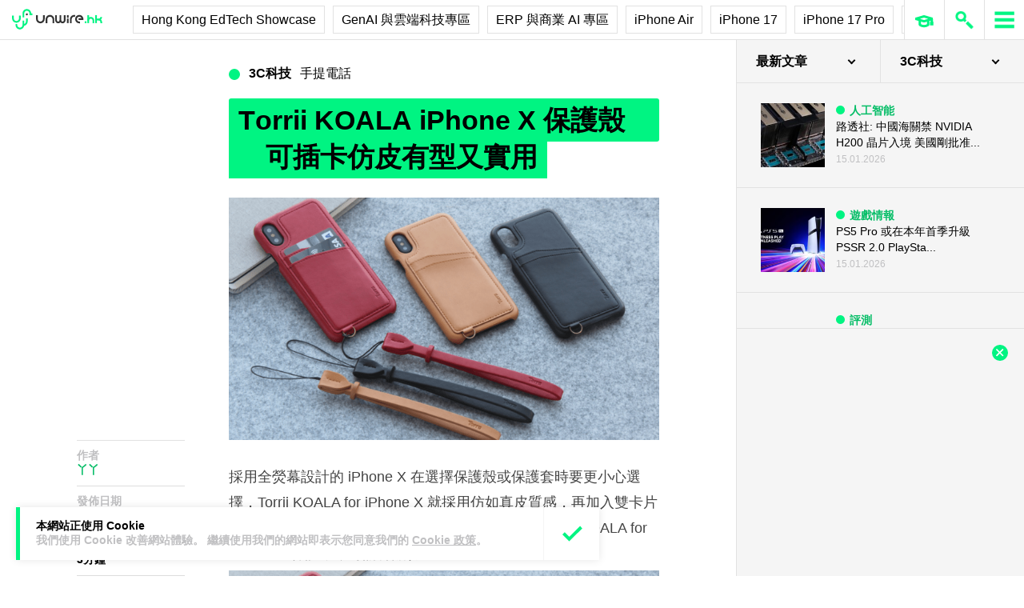

--- FILE ---
content_type: text/html; charset=utf-8
request_url: https://www.google.com/recaptcha/api2/aframe
body_size: 267
content:
<!DOCTYPE HTML><html><head><meta http-equiv="content-type" content="text/html; charset=UTF-8"></head><body><script nonce="rgxnQUsYVj9YJs5aFeKloQ">/** Anti-fraud and anti-abuse applications only. See google.com/recaptcha */ try{var clients={'sodar':'https://pagead2.googlesyndication.com/pagead/sodar?'};window.addEventListener("message",function(a){try{if(a.source===window.parent){var b=JSON.parse(a.data);var c=clients[b['id']];if(c){var d=document.createElement('img');d.src=c+b['params']+'&rc='+(localStorage.getItem("rc::a")?sessionStorage.getItem("rc::b"):"");window.document.body.appendChild(d);sessionStorage.setItem("rc::e",parseInt(sessionStorage.getItem("rc::e")||0)+1);localStorage.setItem("rc::h",'1768455608435');}}}catch(b){}});window.parent.postMessage("_grecaptcha_ready", "*");}catch(b){}</script></body></html>